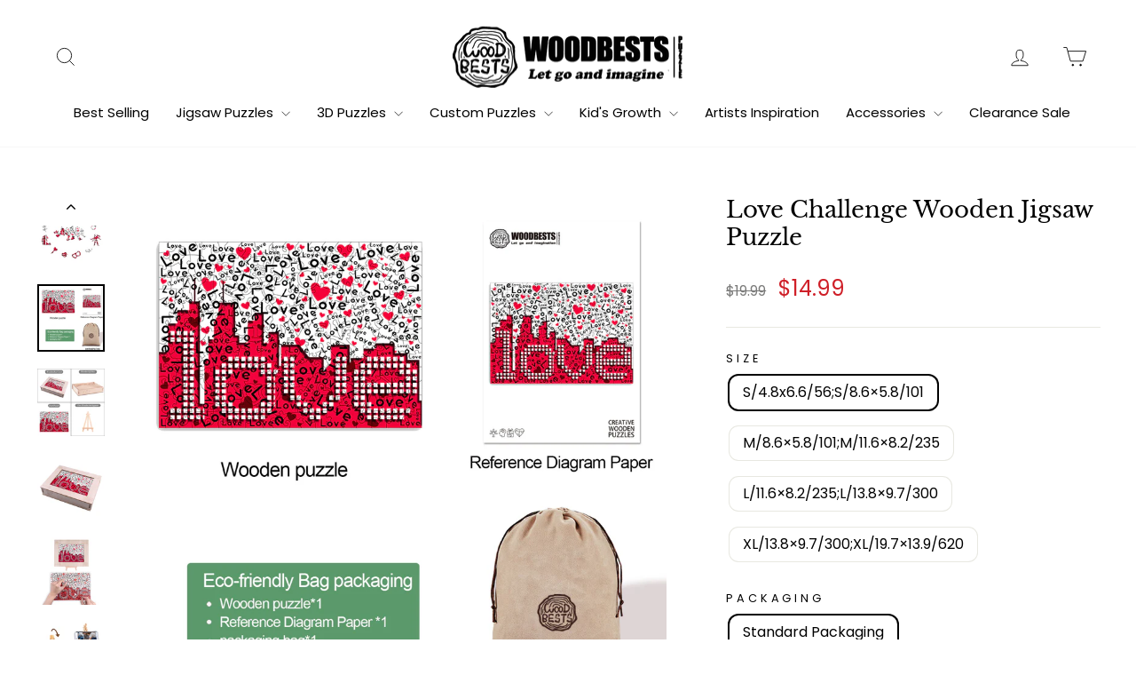

--- FILE ---
content_type: text/html; charset=utf-8
request_url: https://woodbests.com/recommendations/products?section_id=template--16935292829902__product-recommendations&product_id=6945464287438&limit=4
body_size: 1888
content:
<div id="shopify-section-template--16935292829902__product-recommendations" class="shopify-section"><product-recommendations
  id="Recommendations-template--16935292829902__product-recommendations"
  data-section-id="template--16935292829902__product-recommendations"
  data-section-type="product-recommendations"
  data-enable="true"
  data-product-id="6945464287438"
  data-intent="related"
  data-url="/recommendations/products?section_id=template--16935292829902__product-recommendations&product_id=6945464287438&limit=4"
  data-limit="4">

  <div
    data-section-id="6945464287438"
    data-subsection
    data-section-type="collection-grid"
    class="index-section">
    <div class="page-width">
      <header class="section-header">
        <h3 class="section-header__title">
          You May Also Like
        </h3>
      </header>
    </div>

    <div class="page-width page-width--flush-small">
      <div class="grid-overflow-wrapper"><div class="product-recommendations-placeholder">
            
            <div class="grid grid--uniform visually-invisible" aria-hidden="true">
<div class="grid__item grid-product small--one-half medium-up--one-quarter  grid-product__has-quick-shop" data-aos="row-of-4" data-product-handle="love-challenge" data-product-id="6945464287438" >
  <div class="grid-product__content">
    <!--
    
      
      --><div class="grid-product__tag grid-product__tag--sale">
          Sale
        </div><div class="grid__item-image-wrapper" id="love-challenge">
      <div class="grid-product__image-mask"><div class="image-wrap"
            
              style="height: 0; padding-bottom: 100.0%;"
            
          >



<image-element data-aos="image-fade-in">


  
    
    <img src="//woodbests.com/cdn/shop/products/7_792a0ec5-18eb-4d15-abdd-7baaca5e311d.jpg?v=1644570700&amp;width=1080" alt="Love Challenge Wooden Jigsaw Puzzle" srcset="//woodbests.com/cdn/shop/products/7_792a0ec5-18eb-4d15-abdd-7baaca5e311d.jpg?v=1644570700&amp;width=360 360w, //woodbests.com/cdn/shop/products/7_792a0ec5-18eb-4d15-abdd-7baaca5e311d.jpg?v=1644570700&amp;width=540 540w, //woodbests.com/cdn/shop/products/7_792a0ec5-18eb-4d15-abdd-7baaca5e311d.jpg?v=1644570700&amp;width=720 720w, //woodbests.com/cdn/shop/products/7_792a0ec5-18eb-4d15-abdd-7baaca5e311d.jpg?v=1644570700&amp;width=900 900w, //woodbests.com/cdn/shop/products/7_792a0ec5-18eb-4d15-abdd-7baaca5e311d.jpg?v=1644570700&amp;width=1080 1080w" loading="lazy" class="grid-product__image image-style--
 image-element" sizes="(min-width: 769px) 25vw, 50vw">
  


</image-element>


</div><div class="grid-product__secondary-image small--hide">



<image-element data-aos="image-fade-in">


  
    
    <img src="//woodbests.com/cdn/shop/products/5_587b3698-bb9b-445c-b3ee-dc1ec25ea3ff.jpg?v=1644570700&amp;width=1000" alt="Love Challenge Wooden Jigsaw Puzzle" srcset="//woodbests.com/cdn/shop/products/5_587b3698-bb9b-445c-b3ee-dc1ec25ea3ff.jpg?v=1644570700&amp;width=360 360w, //woodbests.com/cdn/shop/products/5_587b3698-bb9b-445c-b3ee-dc1ec25ea3ff.jpg?v=1644570700&amp;width=540 540w, //woodbests.com/cdn/shop/products/5_587b3698-bb9b-445c-b3ee-dc1ec25ea3ff.jpg?v=1644570700&amp;width=720 720w, //woodbests.com/cdn/shop/products/5_587b3698-bb9b-445c-b3ee-dc1ec25ea3ff.jpg?v=1644570700&amp;width=1000 1000w" loading="lazy" class="image-style--
 image-element" sizes="(min-width: 769px) 25vw, 50vw">
  


</image-element>


</div>
          <button class="quick-product__btn quick-product__btn--not-ready js-modal-open-quick-modal-6945464287438 small--hide">
            Quick View
          </button>
        
</div>

      <a href="/products/love-challenge" class="grid-product__link">
        <div class="grid-product__meta">
          <div class="grid-product__title grid-product__title--body">Love Challenge Wooden Jigsaw Puzzle</div><div class="grid-product__price"><span class="visually-hidden">Regular price</span>
              <span class="grid-product__price--original"><span class="tlab-currency-format">$19.99</span></span>
              <span class="visually-hidden">Sale price</span>from <span class="tlab-currency-format">$14.99</span>
</div></div>
      </a>
    </div>
  </div><div id="QuickShopModal-6945464287438" class="modal modal--square modal--quick-shop" data-product-id="6945464287438">
  <div class="modal__inner">
    <div class="modal__centered">
      <div class="modal__centered-content">
        <div id="QuickShopHolder-love-challenge"></div>
      </div>

      <button type="button" class="modal__close js-modal-close text-link">
        <svg aria-hidden="true" focusable="false" role="presentation" class="icon icon-close" viewBox="0 0 64 64"><title>icon-X</title><path d="m19 17.61 27.12 27.13m0-27.12L19 44.74"/></svg>
        <span class="icon__fallback-text">"Close (esc)"</span>
      </button>
    </div>
  </div>
</div>
</div>
</div>
          </div><div class="product-recommendations page-width">
            <div class="grid grid--uniform" data-aos="overflow__animation">

<div class="grid__item grid-product small--one-half medium-up--one-quarter  grid-product__has-quick-shop" data-aos="row-of-4" data-product-handle="turtle-family" data-product-id="6947085418702" >
  <div class="grid-product__content">
    <!--
    
      
      --><div class="grid__item-image-wrapper" id="turtle-family">
      <div class="grid-product__image-mask"><div class="image-wrap"
            
              style="height: 0; padding-bottom: 100.0%;"
            
          >



<image-element data-aos="image-fade-in">


  
    
    <img src="//woodbests.com/cdn/shop/products/1_1fd2339d-456b-48b7-8985-1d753a81d277.jpg?v=1644636951&amp;width=1080" alt="Turtle Family Wooden Jigsaw Puzzle" srcset="//woodbests.com/cdn/shop/products/1_1fd2339d-456b-48b7-8985-1d753a81d277.jpg?v=1644636951&amp;width=360 360w, //woodbests.com/cdn/shop/products/1_1fd2339d-456b-48b7-8985-1d753a81d277.jpg?v=1644636951&amp;width=540 540w, //woodbests.com/cdn/shop/products/1_1fd2339d-456b-48b7-8985-1d753a81d277.jpg?v=1644636951&amp;width=720 720w, //woodbests.com/cdn/shop/products/1_1fd2339d-456b-48b7-8985-1d753a81d277.jpg?v=1644636951&amp;width=900 900w, //woodbests.com/cdn/shop/products/1_1fd2339d-456b-48b7-8985-1d753a81d277.jpg?v=1644636951&amp;width=1080 1080w" loading="lazy" class="grid-product__image image-style--
 image-element" sizes="(min-width: 769px) 25vw, 39vw">
  


</image-element>


</div><div class="grid-product__secondary-image small--hide">



<image-element data-aos="image-fade-in">


  
    
    <img src="//woodbests.com/cdn/shop/products/2_441449e3-729d-47e6-84ce-a83ea58df327.jpg?v=1644636951&amp;width=1000" alt="Turtle Family Wooden Jigsaw Puzzle" srcset="//woodbests.com/cdn/shop/products/2_441449e3-729d-47e6-84ce-a83ea58df327.jpg?v=1644636951&amp;width=360 360w, //woodbests.com/cdn/shop/products/2_441449e3-729d-47e6-84ce-a83ea58df327.jpg?v=1644636951&amp;width=540 540w, //woodbests.com/cdn/shop/products/2_441449e3-729d-47e6-84ce-a83ea58df327.jpg?v=1644636951&amp;width=720 720w, //woodbests.com/cdn/shop/products/2_441449e3-729d-47e6-84ce-a83ea58df327.jpg?v=1644636951&amp;width=1000 1000w" loading="lazy" class="image-style--
 image-element" sizes="(min-width: 769px) 25vw, 39vw">
  


</image-element>


</div>
          <button class="quick-product__btn quick-product__btn--not-ready js-modal-open-quick-modal-6947085418702 small--hide">
            Quick View
          </button>
        
</div>

      <a href="/products/turtle-family?pr_prod_strat=e5_desc&pr_rec_id=24ef67f80&pr_rec_pid=6947085418702&pr_ref_pid=6945464287438&pr_seq=uniform" class="grid-product__link">
        <div class="grid-product__meta">
          <div class="grid-product__title grid-product__title--body">Turtle Family Wooden Jigsaw Puzzle</div><div class="grid-product__price">from <span class="tlab-currency-format">$14.99</span>
</div></div>
      </a>
    </div>
  </div><div id="QuickShopModal-6947085418702" class="modal modal--square modal--quick-shop" data-product-id="6947085418702">
  <div class="modal__inner">
    <div class="modal__centered">
      <div class="modal__centered-content">
        <div id="QuickShopHolder-turtle-family"></div>
      </div>

      <button type="button" class="modal__close js-modal-close text-link">
        <svg aria-hidden="true" focusable="false" role="presentation" class="icon icon-close" viewBox="0 0 64 64"><title>icon-X</title><path d="m19 17.61 27.12 27.13m0-27.12L19 44.74"/></svg>
        <span class="icon__fallback-text">"Close (esc)"</span>
      </button>
    </div>
  </div>
</div>
</div>


<div class="grid__item grid-product small--one-half medium-up--one-quarter  grid-product__has-quick-shop" data-aos="row-of-4" data-product-handle="forever" data-product-id="6766006862030" >
  <div class="grid-product__content">
    <!--
    
      
      --><div class="grid-product__tag grid-product__tag--sale">
          Sale
        </div><div class="grid__item-image-wrapper" id="forever">
      <div class="grid-product__image-mask"><div class="image-wrap"
            
              style="height: 0; padding-bottom: 100.0%;"
            
          >



<image-element data-aos="image-fade-in">


  
    
    <img src="//woodbests.com/cdn/shop/products/1_a0d6e965-761c-4fa3-987a-1d35a9cfc558.jpg?v=1631513869&amp;width=1080" alt="Forever Wooden Jigsaw Puzzle" srcset="//woodbests.com/cdn/shop/products/1_a0d6e965-761c-4fa3-987a-1d35a9cfc558.jpg?v=1631513869&amp;width=360 360w, //woodbests.com/cdn/shop/products/1_a0d6e965-761c-4fa3-987a-1d35a9cfc558.jpg?v=1631513869&amp;width=540 540w, //woodbests.com/cdn/shop/products/1_a0d6e965-761c-4fa3-987a-1d35a9cfc558.jpg?v=1631513869&amp;width=720 720w, //woodbests.com/cdn/shop/products/1_a0d6e965-761c-4fa3-987a-1d35a9cfc558.jpg?v=1631513869&amp;width=900 900w, //woodbests.com/cdn/shop/products/1_a0d6e965-761c-4fa3-987a-1d35a9cfc558.jpg?v=1631513869&amp;width=1080 1080w" loading="lazy" class="grid-product__image image-style--
 image-element" sizes="(min-width: 769px) 25vw, 39vw">
  


</image-element>


</div><div class="grid-product__secondary-image small--hide">



<image-element data-aos="image-fade-in">


  
    
    <img src="//woodbests.com/cdn/shop/products/3_7798ee03-7d9e-4ba0-9fce-11111567f54f.jpg?v=1631513869&amp;width=1000" alt="Forever Wooden Jigsaw Puzzle" srcset="//woodbests.com/cdn/shop/products/3_7798ee03-7d9e-4ba0-9fce-11111567f54f.jpg?v=1631513869&amp;width=360 360w, //woodbests.com/cdn/shop/products/3_7798ee03-7d9e-4ba0-9fce-11111567f54f.jpg?v=1631513869&amp;width=540 540w, //woodbests.com/cdn/shop/products/3_7798ee03-7d9e-4ba0-9fce-11111567f54f.jpg?v=1631513869&amp;width=720 720w, //woodbests.com/cdn/shop/products/3_7798ee03-7d9e-4ba0-9fce-11111567f54f.jpg?v=1631513869&amp;width=1000 1000w" loading="lazy" class="image-style--
 image-element" sizes="(min-width: 769px) 25vw, 39vw">
  


</image-element>


</div>
          <button class="quick-product__btn quick-product__btn--not-ready js-modal-open-quick-modal-6766006862030 small--hide">
            Quick View
          </button>
        
</div>

      <a href="/products/forever?pr_prod_strat=e5_desc&pr_rec_id=24ef67f80&pr_rec_pid=6766006862030&pr_ref_pid=6945464287438&pr_seq=uniform" class="grid-product__link">
        <div class="grid-product__meta">
          <div class="grid-product__title grid-product__title--body">Forever Wooden Jigsaw Puzzle</div><div class="grid-product__price"><span class="visually-hidden">Regular price</span>
              <span class="grid-product__price--original"><span class="tlab-currency-format">$14.99</span></span>
              <span class="visually-hidden">Sale price</span>from <span class="tlab-currency-format">$7.99</span>
</div></div>
      </a>
    </div>
  </div><div id="QuickShopModal-6766006862030" class="modal modal--square modal--quick-shop" data-product-id="6766006862030">
  <div class="modal__inner">
    <div class="modal__centered">
      <div class="modal__centered-content">
        <div id="QuickShopHolder-forever"></div>
      </div>

      <button type="button" class="modal__close js-modal-close text-link">
        <svg aria-hidden="true" focusable="false" role="presentation" class="icon icon-close" viewBox="0 0 64 64"><title>icon-X</title><path d="m19 17.61 27.12 27.13m0-27.12L19 44.74"/></svg>
        <span class="icon__fallback-text">"Close (esc)"</span>
      </button>
    </div>
  </div>
</div>
</div>


<div class="grid__item grid-product small--one-half medium-up--one-quarter  grid-product__has-quick-shop" data-aos="row-of-4" data-product-handle="elegant-cat-wooden-jigsaw-puzzle-clearance" data-product-id="7228425011406" >
  <div class="grid-product__content">
    <!--
    
      
      --><div class="grid-product__tag grid-product__tag--sale">
          Sale
        </div><div class="grid__item-image-wrapper" id="elegant-cat-wooden-jigsaw-puzzle-clearance">
      <div class="grid-product__image-mask"><div class="image-wrap"
            
              style="height: 0; padding-bottom: 100.0%;"
            
          >



<image-element data-aos="image-fade-in">


  
    
    <img src="//woodbests.com/cdn/shop/files/3034a1133efe01daba919094b70c6310_cb275839-3076-4a5b-a9c7-822a2ff4ab66.jpg?v=1708412730&amp;width=1080" alt="Elegant Cat Wooden Jigsaw Puzzle" srcset="//woodbests.com/cdn/shop/files/3034a1133efe01daba919094b70c6310_cb275839-3076-4a5b-a9c7-822a2ff4ab66.jpg?v=1708412730&amp;width=360 360w, //woodbests.com/cdn/shop/files/3034a1133efe01daba919094b70c6310_cb275839-3076-4a5b-a9c7-822a2ff4ab66.jpg?v=1708412730&amp;width=540 540w, //woodbests.com/cdn/shop/files/3034a1133efe01daba919094b70c6310_cb275839-3076-4a5b-a9c7-822a2ff4ab66.jpg?v=1708412730&amp;width=720 720w, //woodbests.com/cdn/shop/files/3034a1133efe01daba919094b70c6310_cb275839-3076-4a5b-a9c7-822a2ff4ab66.jpg?v=1708412730&amp;width=900 900w, //woodbests.com/cdn/shop/files/3034a1133efe01daba919094b70c6310_cb275839-3076-4a5b-a9c7-822a2ff4ab66.jpg?v=1708412730&amp;width=1080 1080w" loading="lazy" class="grid-product__image image-style--
 image-element" sizes="(min-width: 769px) 25vw, 39vw">
  


</image-element>


</div><div class="grid-product__secondary-image small--hide">



<image-element data-aos="image-fade-in">


  
    
    <img src="//woodbests.com/cdn/shop/files/caa69140a10679848b5bd8e9f3d6c242_efcd4942-4461-425a-a428-b4bedf314095.jpg?v=1708412734&amp;width=1000" alt="Elegant Cat Wooden Jigsaw Puzzle" srcset="//woodbests.com/cdn/shop/files/caa69140a10679848b5bd8e9f3d6c242_efcd4942-4461-425a-a428-b4bedf314095.jpg?v=1708412734&amp;width=360 360w, //woodbests.com/cdn/shop/files/caa69140a10679848b5bd8e9f3d6c242_efcd4942-4461-425a-a428-b4bedf314095.jpg?v=1708412734&amp;width=540 540w, //woodbests.com/cdn/shop/files/caa69140a10679848b5bd8e9f3d6c242_efcd4942-4461-425a-a428-b4bedf314095.jpg?v=1708412734&amp;width=720 720w, //woodbests.com/cdn/shop/files/caa69140a10679848b5bd8e9f3d6c242_efcd4942-4461-425a-a428-b4bedf314095.jpg?v=1708412734&amp;width=1000 1000w" loading="lazy" class="image-style--
 image-element" sizes="(min-width: 769px) 25vw, 39vw">
  


</image-element>


</div>
          <button class="quick-product__btn quick-product__btn--not-ready js-modal-open-quick-modal-7228425011406 small--hide">
            Quick View
          </button>
        
</div>

      <a href="/products/elegant-cat-wooden-jigsaw-puzzle-clearance?pr_prod_strat=e5_desc&pr_rec_id=24ef67f80&pr_rec_pid=7228425011406&pr_ref_pid=6945464287438&pr_seq=uniform" class="grid-product__link">
        <div class="grid-product__meta">
          <div class="grid-product__title grid-product__title--body">Elegant Cat Wooden Jigsaw Puzzle</div><div class="grid-product__price"><span class="visually-hidden">Regular price</span>
              <span class="grid-product__price--original"><span class="tlab-currency-format">$24.99</span></span>
              <span class="visually-hidden">Sale price</span>from <span class="tlab-currency-format">$13.99</span>
</div></div>
      </a>
    </div>
  </div><div id="QuickShopModal-7228425011406" class="modal modal--square modal--quick-shop" data-product-id="7228425011406">
  <div class="modal__inner">
    <div class="modal__centered">
      <div class="modal__centered-content">
        <div id="QuickShopHolder-elegant-cat-wooden-jigsaw-puzzle-clearance"></div>
      </div>

      <button type="button" class="modal__close js-modal-close text-link">
        <svg aria-hidden="true" focusable="false" role="presentation" class="icon icon-close" viewBox="0 0 64 64"><title>icon-X</title><path d="m19 17.61 27.12 27.13m0-27.12L19 44.74"/></svg>
        <span class="icon__fallback-text">"Close (esc)"</span>
      </button>
    </div>
  </div>
</div>
</div>


<div class="grid__item grid-product small--one-half medium-up--one-quarter  grid-product__has-quick-shop" data-aos="row-of-4" data-product-handle="pulsating-candle" data-product-id="6803532284110" >
  <div class="grid-product__content">
    <!--
    
      
      --><div class="grid-product__tag grid-product__tag--sale">
          Sale
        </div><div class="grid__item-image-wrapper" id="pulsating-candle">
      <div class="grid-product__image-mask"><div class="image-wrap"
            
              style="height: 0; padding-bottom: 100.0%;"
            
          >



<image-element data-aos="image-fade-in">


  
    
    <img src="//woodbests.com/cdn/shop/products/1_7a25325a-224f-4955-8b8f-df2e851735bb.jpg?v=1634018145&amp;width=1080" alt="Pulsating Candle Wooden Jigsaw Puzzle" srcset="//woodbests.com/cdn/shop/products/1_7a25325a-224f-4955-8b8f-df2e851735bb.jpg?v=1634018145&amp;width=360 360w, //woodbests.com/cdn/shop/products/1_7a25325a-224f-4955-8b8f-df2e851735bb.jpg?v=1634018145&amp;width=540 540w, //woodbests.com/cdn/shop/products/1_7a25325a-224f-4955-8b8f-df2e851735bb.jpg?v=1634018145&amp;width=720 720w, //woodbests.com/cdn/shop/products/1_7a25325a-224f-4955-8b8f-df2e851735bb.jpg?v=1634018145&amp;width=900 900w, //woodbests.com/cdn/shop/products/1_7a25325a-224f-4955-8b8f-df2e851735bb.jpg?v=1634018145&amp;width=1080 1080w" loading="lazy" class="grid-product__image image-style--
 image-element" sizes="(min-width: 769px) 25vw, 39vw">
  


</image-element>


</div><div class="grid-product__secondary-image small--hide">



<image-element data-aos="image-fade-in">


  
    
    <img src="//woodbests.com/cdn/shop/products/4_251eb879-28af-44af-9e1f-b46dcd3feed5.jpg?v=1715245831&amp;width=1000" alt="Pulsating Candle Wooden Jigsaw Puzzle" srcset="//woodbests.com/cdn/shop/products/4_251eb879-28af-44af-9e1f-b46dcd3feed5.jpg?v=1715245831&amp;width=360 360w, //woodbests.com/cdn/shop/products/4_251eb879-28af-44af-9e1f-b46dcd3feed5.jpg?v=1715245831&amp;width=540 540w, //woodbests.com/cdn/shop/products/4_251eb879-28af-44af-9e1f-b46dcd3feed5.jpg?v=1715245831&amp;width=720 720w, //woodbests.com/cdn/shop/products/4_251eb879-28af-44af-9e1f-b46dcd3feed5.jpg?v=1715245831&amp;width=1000 1000w" loading="lazy" class="image-style--
 image-element" sizes="(min-width: 769px) 25vw, 39vw">
  


</image-element>


</div>
          <button class="quick-product__btn quick-product__btn--not-ready js-modal-open-quick-modal-6803532284110 small--hide">
            Quick View
          </button>
        
</div>

      <a href="/products/pulsating-candle?pr_prod_strat=e5_desc&pr_rec_id=24ef67f80&pr_rec_pid=6803532284110&pr_ref_pid=6945464287438&pr_seq=uniform" class="grid-product__link">
        <div class="grid-product__meta">
          <div class="grid-product__title grid-product__title--body">Pulsating Candle Wooden Jigsaw Puzzle</div><div class="grid-product__price"><span class="visually-hidden">Regular price</span>
              <span class="grid-product__price--original"><span class="tlab-currency-format">$24.99</span></span>
              <span class="visually-hidden">Sale price</span>from <span class="tlab-currency-format">$14.99</span>
</div></div>
      </a>
    </div>
  </div><div id="QuickShopModal-6803532284110" class="modal modal--square modal--quick-shop" data-product-id="6803532284110">
  <div class="modal__inner">
    <div class="modal__centered">
      <div class="modal__centered-content">
        <div id="QuickShopHolder-pulsating-candle"></div>
      </div>

      <button type="button" class="modal__close js-modal-close text-link">
        <svg aria-hidden="true" focusable="false" role="presentation" class="icon icon-close" viewBox="0 0 64 64"><title>icon-X</title><path d="m19 17.61 27.12 27.13m0-27.12L19 44.74"/></svg>
        <span class="icon__fallback-text">"Close (esc)"</span>
      </button>
    </div>
  </div>
</div>
</div>
</div>
          </div></div>
    </div>
  </div>
</product-recommendations>


</div>

--- FILE ---
content_type: text/javascript; charset=utf-8
request_url: https://woodbests.com/products/love-challenge.js?promoter=mailsturbo
body_size: 2192
content:
{"id":6945464287438,"title":"Love Challenge Wooden Jigsaw Puzzle","handle":"love-challenge","description":"\u003ch3 data-mce-fragment=\"1\"\u003e\u003cspan data-mce-fragment=\"1\"\u003e\u003cstrong data-mce-fragment=\"1\"\u003eGREAT AS A GIFT\u003c\/strong\u003e\u003c\/span\u003e\u003c\/h3\u003e\n\u003cp data-mce-fragment=\"1\"\u003e\u003cspan data-mce-fragment=\"1\"\u003eA gift that will surprise and stay in memory. Each puzzle is packed in a premium wooden gift box!\u003c\/span\u003e\u003c\/p\u003e\n\u003cp data-mce-fragment=\"1\"\u003e\u003cimg alt=\"\" src=\"https:\/\/cdn.shopify.com\/s\/files\/1\/0554\/2795\/6779\/files\/1_logo_480x480.jpg?v=1640067130\" data-mce-fragment=\"1\" data-mce-src=\"https:\/\/cdn.shopify.com\/s\/files\/1\/0554\/2795\/6779\/files\/1_logo_480x480.jpg?v=1640067130\"\u003e\u003c\/p\u003e\n\u003cp data-mce-fragment=\"1\"\u003e\u003cspan data-mce-fragment=\"1\"\u003eEach puzzle piece has its own unique shape. This is a high complexity of assembly\u003c\/span\u003e\u003c\/p\u003e\n\u003cp data-mce-fragment=\"1\"\u003e\u003cspan data-mce-fragment=\"1\"\u003e\u003cimg src=\"https:\/\/cdn.shopify.com\/s\/files\/1\/0554\/2795\/6779\/files\/8_199e049c-5828-4f39-bdee-62419bb5cbee_480x480.jpg?v=1640067150\" alt=\"\" data-mce-fragment=\"1\" data-mce-src=\"https:\/\/cdn.shopify.com\/s\/files\/1\/0554\/2795\/6779\/files\/8_199e049c-5828-4f39-bdee-62419bb5cbee_480x480.jpg?v=1640067150\"\u003e \u003c\/span\u003e\u003c\/p\u003e\n\u003cp data-mce-fragment=\"1\"\u003e\u003cspan data-mce-fragment=\"1\"\u003eInteresting for adults and children\u003c\/span\u003e\u003c\/p\u003e\n\u003cp data-mce-fragment=\"1\"\u003e \u003c\/p\u003e\n\u003cul data-mce-fragment=\"1\"\u003e\u003c\/ul\u003e\n\u003cp data-mce-fragment=\"1\"\u003e\u003cspan data-mce-fragment=\"1\"\u003e\u003cstrong data-mce-fragment=\"1\"\u003eWhat is the distinctive feature of these puzzles?\u003c\/strong\u003e\u003c\/span\u003e\u003c\/p\u003e\n\u003cul data-mce-fragment=\"1\"\u003e\n\u003cli data-mce-fragment=\"1\"\u003e\u003cspan data-mce-fragment=\"1\"\u003eAll parts are cut from Basswood, 3 mm thick.\u003c\/span\u003e\u003c\/li\u003e\n\u003cli data-mce-fragment=\"1\"\u003e\u003cspan data-mce-fragment=\"1\"\u003eAs soon as the box opens, you will feel the woody aroma.\u003c\/span\u003e\u003c\/li\u003e\n\u003cli data-mce-fragment=\"1\"\u003e\u003cspan data-mce-fragment=\"1\"\u003eTo create all these graceful figures, we used a high-precision laser.\u003c\/span\u003e\u003c\/li\u003e\n\u003cli data-mce-fragment=\"1\"\u003e\u003cspan data-mce-fragment=\"1\"\u003eTime with the Chess Knight Puzzle will fly by. \u003c\/span\u003e\u003c\/li\u003e\n\u003c\/ul\u003e\n\u003cp data-mce-fragment=\"1\"\u003e\u003cimg src=\"https:\/\/cdn.shopify.com\/s\/files\/1\/0554\/2795\/6779\/files\/4_b3a2bfc8-8eac-4bf1-994a-8643d535b2bd_480x480.jpg?v=1640067168\" alt=\"\" data-mce-fragment=\"1\" data-mce-src=\"https:\/\/cdn.shopify.com\/s\/files\/1\/0554\/2795\/6779\/files\/4_b3a2bfc8-8eac-4bf1-994a-8643d535b2bd_480x480.jpg?v=1640067168\"\u003e\u003cbr data-mce-fragment=\"1\"\u003e\u003cspan data-mce-fragment=\"1\"\u003eWe take pride in providing quality products and carefully inspect products before shipment. In the rare case that the item is faulty, damaged during transit, please contact us for more help.\u003c\/span\u003e\u003cbr data-mce-fragment=\"1\"\u003e\u003cbr data-mce-fragment=\"1\"\u003e\u003cspan data-mce-fragment=\"1\"\u003e\u003cstrong data-mce-fragment=\"1\"\u003eOur Guarantee:\u003c\/strong\u003e\u003c\/span\u003e\u003c\/p\u003e\n\u003cul data-mce-fragment=\"1\"\u003e\n\u003cli data-mce-fragment=\"1\"\u003e\u003cspan data-mce-fragment=\"1\"\u003eTracking number for every order\u003c\/span\u003e\u003c\/li\u003e\n\u003cli data-mce-fragment=\"1\"\u003e\u003cspan data-mce-fragment=\"1\"\u003eSafe payments via Paypal®\u003c\/span\u003e\u003c\/li\u003e\n\u003c\/ul\u003e\n\u003cspan data-mce-fragment=\"1\"\u003e          100% Moneyback Guarantee.\u003c\/span\u003e\u003cspan data-mce-fragment=\"1\"\u003e\u003c\/span\u003e\u003cspan data-mce-fragment=\"1\"\u003e\u003c\/span\u003e\u003cspan data-mce-fragment=\"1\"\u003e\u003c\/span\u003e\u003cspan data-mce-fragment=\"1\"\u003e\u003c\/span\u003e\n\u003cul data-mce-fragment=\"1\"\u003e\n\u003cli data-mce-fragment=\"1\"\u003e\u003cspan data-mce-fragment=\"1\"\u003e24\/7 assistance service@woodbests.com\u003c\/span\u003e\u003c\/li\u003e\n\u003c\/ul\u003e\n\u003cspan data-mce-fragment=\"1\"\u003e          We have 24\/7\/365 Email Support. Please contact us if need assistance. \u003c\/span\u003e\u003cspan data-mce-fragment=\"1\"\u003e\u003c\/span\u003e\u003cspan data-mce-fragment=\"1\"\u003e\u003c\/span\u003e\u003cspan data-mce-fragment=\"1\"\u003e\u003c\/span\u003e\u003cspan data-mce-fragment=\"1\"\u003e\u003c\/span\u003e\n\u003cul data-mce-fragment=\"1\"\u003e\n\u003cli data-mce-fragment=\"1\"\u003e\u003cspan data-mce-fragment=\"1\"\u003eWorldwide tracked shipping\u003c\/span\u003e\u003c\/li\u003e\n\u003c\/ul\u003e\n\u003cspan data-mce-fragment=\"1\"\u003e          \u003cstrong data-mce-fragment=\"1\"\u003eShipping to the US takes around 10-15 business days\u003c\/strong\u003e. Tracking numbers will be emailed to you once the item is shipped!\u003c\/span\u003e\u003cspan data-mce-fragment=\"1\"\u003e\u003c\/span\u003e\u003cspan data-mce-fragment=\"1\"\u003e\u003c\/span\u003e\u003cspan data-mce-fragment=\"1\"\u003e\u003c\/span\u003e\u003cspan data-mce-fragment=\"1\"\u003e\u003c\/span\u003e\n\u003cul data-mce-fragment=\"1\"\u003e\n\u003cli data-mce-fragment=\"1\"\u003e\u003cspan data-mce-fragment=\"1\"\u003eNo hidden fees!\u003c\/span\u003e\u003c\/li\u003e\n\u003c\/ul\u003e\n\u003cp data-mce-fragment=\"1\"\u003e\u003cspan data-mce-fragment=\"1\"\u003e    If you don’t have a positive experience for ANY reason, we will do WHATEVER it takes to make sure you are 100% satisfied with your purchase.\u003cbr data-mce-fragment=\"1\"\u003e\u003cbr data-mce-fragment=\"1\"\u003e    However, because each puzzle is one-of-a-kind, we can't replace missing pieces that happen over the course of ownership. So please watch those crafty kids, and couch cushions! Also, keep in mind that Woodbests wooden jigsaw puzzles may have some very small pieces, so they're not for kids under 3.\u003c\/span\u003e\u003c\/p\u003e","published_at":"2024-03-22T01:35:27-05:00","created_at":"2022-02-11T04:08:17-05:00","vendor":"hide","type":"木制拼图","tags":["beautiful","Clearance","gift","heart","love","rectangle","square"],"price":1499,"price_min":1499,"price_max":3899,"available":true,"price_varies":true,"compare_at_price":1999,"compare_at_price_min":1999,"compare_at_price_max":5999,"compare_at_price_varies":true,"variants":[{"id":41085892788430,"title":"S\/4.8x6.6\/56;S\/8.6×5.8\/101 \/ Standard Packaging","option1":"S\/4.8x6.6\/56;S\/8.6×5.8\/101","option2":"Standard Packaging","option3":null,"sku":"LZL2111P54MLCXS-T","requires_shipping":true,"taxable":true,"featured_image":{"id":31172762108110,"product_id":6945464287438,"position":5,"created_at":"2022-06-18T03:30:49-05:00","updated_at":"2024-04-09T02:57:35-05:00","alt":"Love Challenge Wooden Jigsaw Puzzle","width":1600,"height":1600,"src":"https:\/\/cdn.shopify.com\/s\/files\/1\/0599\/8841\/0574\/products\/c23f152e367735b59a91ff30a4f57ea7_76234e14-cc38-4b39-933a-067d0deeaf0a.jpg?v=1712649455","variant_ids":[41085892788430,41085892821198,41085892853966,41269652881614]},"available":true,"name":"Love Challenge Wooden Jigsaw Puzzle - S\/4.8x6.6\/56;S\/8.6×5.8\/101 \/ Standard Packaging","public_title":"S\/4.8x6.6\/56;S\/8.6×5.8\/101 \/ Standard Packaging","options":["S\/4.8x6.6\/56;S\/8.6×5.8\/101","Standard Packaging"],"price":1499,"weight":132,"compare_at_price":1999,"inventory_management":"shopify","barcode":null,"featured_media":{"alt":"Love Challenge Wooden Jigsaw Puzzle","id":23581285286094,"position":5,"preview_image":{"aspect_ratio":1.0,"height":1600,"width":1600,"src":"https:\/\/cdn.shopify.com\/s\/files\/1\/0599\/8841\/0574\/products\/c23f152e367735b59a91ff30a4f57ea7_76234e14-cc38-4b39-933a-067d0deeaf0a.jpg?v=1712649455"}},"requires_selling_plan":false,"selling_plan_allocations":[]},{"id":40886159474894,"title":"S\/4.8x6.6\/56;S\/8.6×5.8\/101 \/ Wooden Gift Packaging🔥","option1":"S\/4.8x6.6\/56;S\/8.6×5.8\/101","option2":"Wooden Gift Packaging🔥","option3":null,"sku":"LZL2111P54MLCS","requires_shipping":true,"taxable":true,"featured_image":{"id":30366430363854,"product_id":6945464287438,"position":6,"created_at":"2022-02-11T04:10:33-05:00","updated_at":"2024-04-09T02:57:35-05:00","alt":"Love Challenge Wooden Jigsaw Puzzle","width":1080,"height":1080,"src":"https:\/\/cdn.shopify.com\/s\/files\/1\/0599\/8841\/0574\/products\/4_eb7d18d8-4647-4920-8755-932c23bef77f.jpg?v=1712649455","variant_ids":[40886159474894,40886159507662,40886159540430,41269652914382]},"available":true,"name":"Love Challenge Wooden Jigsaw Puzzle - S\/4.8x6.6\/56;S\/8.6×5.8\/101 \/ Wooden Gift Packaging🔥","public_title":"S\/4.8x6.6\/56;S\/8.6×5.8\/101 \/ Wooden Gift Packaging🔥","options":["S\/4.8x6.6\/56;S\/8.6×5.8\/101","Wooden Gift Packaging🔥"],"price":1999,"weight":220,"compare_at_price":2499,"inventory_management":"shopify","barcode":null,"featured_media":{"alt":"Love Challenge Wooden Jigsaw Puzzle","id":22716893266126,"position":6,"preview_image":{"aspect_ratio":1.0,"height":1080,"width":1080,"src":"https:\/\/cdn.shopify.com\/s\/files\/1\/0599\/8841\/0574\/products\/4_eb7d18d8-4647-4920-8755-932c23bef77f.jpg?v=1712649455"}},"requires_selling_plan":false,"selling_plan_allocations":[]},{"id":41085892821198,"title":"M\/8.6×5.8\/101;M\/11.6×8.2\/235 \/ Standard Packaging","option1":"M\/8.6×5.8\/101;M\/11.6×8.2\/235","option2":"Standard Packaging","option3":null,"sku":"LZL2111P54MLCS-T","requires_shipping":true,"taxable":true,"featured_image":{"id":31172762108110,"product_id":6945464287438,"position":5,"created_at":"2022-06-18T03:30:49-05:00","updated_at":"2024-04-09T02:57:35-05:00","alt":"Love Challenge Wooden Jigsaw Puzzle","width":1600,"height":1600,"src":"https:\/\/cdn.shopify.com\/s\/files\/1\/0599\/8841\/0574\/products\/c23f152e367735b59a91ff30a4f57ea7_76234e14-cc38-4b39-933a-067d0deeaf0a.jpg?v=1712649455","variant_ids":[41085892788430,41085892821198,41085892853966,41269652881614]},"available":true,"name":"Love Challenge Wooden Jigsaw Puzzle - M\/8.6×5.8\/101;M\/11.6×8.2\/235 \/ Standard Packaging","public_title":"M\/8.6×5.8\/101;M\/11.6×8.2\/235 \/ Standard Packaging","options":["M\/8.6×5.8\/101;M\/11.6×8.2\/235","Standard Packaging"],"price":1999,"weight":220,"compare_at_price":2699,"inventory_management":"shopify","barcode":null,"featured_media":{"alt":"Love Challenge Wooden Jigsaw Puzzle","id":23581285286094,"position":5,"preview_image":{"aspect_ratio":1.0,"height":1600,"width":1600,"src":"https:\/\/cdn.shopify.com\/s\/files\/1\/0599\/8841\/0574\/products\/c23f152e367735b59a91ff30a4f57ea7_76234e14-cc38-4b39-933a-067d0deeaf0a.jpg?v=1712649455"}},"requires_selling_plan":false,"selling_plan_allocations":[]},{"id":40886159507662,"title":"M\/8.6×5.8\/101;M\/11.6×8.2\/235 \/ Wooden Gift Packaging🔥","option1":"M\/8.6×5.8\/101;M\/11.6×8.2\/235","option2":"Wooden Gift Packaging🔥","option3":null,"sku":"LZL2111P54MLCM","requires_shipping":true,"taxable":true,"featured_image":{"id":30366430363854,"product_id":6945464287438,"position":6,"created_at":"2022-02-11T04:10:33-05:00","updated_at":"2024-04-09T02:57:35-05:00","alt":"Love Challenge Wooden Jigsaw Puzzle","width":1080,"height":1080,"src":"https:\/\/cdn.shopify.com\/s\/files\/1\/0599\/8841\/0574\/products\/4_eb7d18d8-4647-4920-8755-932c23bef77f.jpg?v=1712649455","variant_ids":[40886159474894,40886159507662,40886159540430,41269652914382]},"available":true,"name":"Love Challenge Wooden Jigsaw Puzzle - M\/8.6×5.8\/101;M\/11.6×8.2\/235 \/ Wooden Gift Packaging🔥","public_title":"M\/8.6×5.8\/101;M\/11.6×8.2\/235 \/ Wooden Gift Packaging🔥","options":["M\/8.6×5.8\/101;M\/11.6×8.2\/235","Wooden Gift Packaging🔥"],"price":2499,"weight":240,"compare_at_price":3199,"inventory_management":"shopify","barcode":null,"featured_media":{"alt":"Love Challenge Wooden Jigsaw Puzzle","id":22716893266126,"position":6,"preview_image":{"aspect_ratio":1.0,"height":1080,"width":1080,"src":"https:\/\/cdn.shopify.com\/s\/files\/1\/0599\/8841\/0574\/products\/4_eb7d18d8-4647-4920-8755-932c23bef77f.jpg?v=1712649455"}},"requires_selling_plan":false,"selling_plan_allocations":[]},{"id":41085892853966,"title":"L\/11.6×8.2\/235;L\/13.8×9.7\/300 \/ Standard Packaging","option1":"L\/11.6×8.2\/235;L\/13.8×9.7\/300","option2":"Standard Packaging","option3":null,"sku":"LZL2111P54MLCM-T","requires_shipping":true,"taxable":true,"featured_image":{"id":31172762108110,"product_id":6945464287438,"position":5,"created_at":"2022-06-18T03:30:49-05:00","updated_at":"2024-04-09T02:57:35-05:00","alt":"Love Challenge Wooden Jigsaw Puzzle","width":1600,"height":1600,"src":"https:\/\/cdn.shopify.com\/s\/files\/1\/0599\/8841\/0574\/products\/c23f152e367735b59a91ff30a4f57ea7_76234e14-cc38-4b39-933a-067d0deeaf0a.jpg?v=1712649455","variant_ids":[41085892788430,41085892821198,41085892853966,41269652881614]},"available":true,"name":"Love Challenge Wooden Jigsaw Puzzle - L\/11.6×8.2\/235;L\/13.8×9.7\/300 \/ Standard Packaging","public_title":"L\/11.6×8.2\/235;L\/13.8×9.7\/300 \/ Standard Packaging","options":["L\/11.6×8.2\/235;L\/13.8×9.7\/300","Standard Packaging"],"price":2699,"weight":240,"compare_at_price":3399,"inventory_management":"shopify","barcode":null,"featured_media":{"alt":"Love Challenge Wooden Jigsaw Puzzle","id":23581285286094,"position":5,"preview_image":{"aspect_ratio":1.0,"height":1600,"width":1600,"src":"https:\/\/cdn.shopify.com\/s\/files\/1\/0599\/8841\/0574\/products\/c23f152e367735b59a91ff30a4f57ea7_76234e14-cc38-4b39-933a-067d0deeaf0a.jpg?v=1712649455"}},"requires_selling_plan":false,"selling_plan_allocations":[]},{"id":40886159540430,"title":"L\/11.6×8.2\/235;L\/13.8×9.7\/300 \/ Wooden Gift Packaging🔥","option1":"L\/11.6×8.2\/235;L\/13.8×9.7\/300","option2":"Wooden Gift Packaging🔥","option3":null,"sku":"LZL2111P54MLCL","requires_shipping":true,"taxable":true,"featured_image":{"id":30366430363854,"product_id":6945464287438,"position":6,"created_at":"2022-02-11T04:10:33-05:00","updated_at":"2024-04-09T02:57:35-05:00","alt":"Love Challenge Wooden Jigsaw Puzzle","width":1080,"height":1080,"src":"https:\/\/cdn.shopify.com\/s\/files\/1\/0599\/8841\/0574\/products\/4_eb7d18d8-4647-4920-8755-932c23bef77f.jpg?v=1712649455","variant_ids":[40886159474894,40886159507662,40886159540430,41269652914382]},"available":true,"name":"Love Challenge Wooden Jigsaw Puzzle - L\/11.6×8.2\/235;L\/13.8×9.7\/300 \/ Wooden Gift Packaging🔥","public_title":"L\/11.6×8.2\/235;L\/13.8×9.7\/300 \/ Wooden Gift Packaging🔥","options":["L\/11.6×8.2\/235;L\/13.8×9.7\/300","Wooden Gift Packaging🔥"],"price":3199,"weight":283,"compare_at_price":3899,"inventory_management":"shopify","barcode":null,"featured_media":{"alt":"Love Challenge Wooden Jigsaw Puzzle","id":22716893266126,"position":6,"preview_image":{"aspect_ratio":1.0,"height":1080,"width":1080,"src":"https:\/\/cdn.shopify.com\/s\/files\/1\/0599\/8841\/0574\/products\/4_eb7d18d8-4647-4920-8755-932c23bef77f.jpg?v=1712649455"}},"requires_selling_plan":false,"selling_plan_allocations":[]},{"id":41269652881614,"title":"XL\/13.8×9.7\/300;XL\/19.7×13.9\/620 \/ Standard Packaging","option1":"XL\/13.8×9.7\/300;XL\/19.7×13.9\/620","option2":"Standard Packaging","option3":null,"sku":"LZL2111P54MLCL-T","requires_shipping":true,"taxable":true,"featured_image":{"id":31172762108110,"product_id":6945464287438,"position":5,"created_at":"2022-06-18T03:30:49-05:00","updated_at":"2024-04-09T02:57:35-05:00","alt":"Love Challenge Wooden Jigsaw Puzzle","width":1600,"height":1600,"src":"https:\/\/cdn.shopify.com\/s\/files\/1\/0599\/8841\/0574\/products\/c23f152e367735b59a91ff30a4f57ea7_76234e14-cc38-4b39-933a-067d0deeaf0a.jpg?v=1712649455","variant_ids":[41085892788430,41085892821198,41085892853966,41269652881614]},"available":true,"name":"Love Challenge Wooden Jigsaw Puzzle - XL\/13.8×9.7\/300;XL\/19.7×13.9\/620 \/ Standard Packaging","public_title":"XL\/13.8×9.7\/300;XL\/19.7×13.9\/620 \/ Standard Packaging","options":["XL\/13.8×9.7\/300;XL\/19.7×13.9\/620","Standard Packaging"],"price":3399,"weight":260,"compare_at_price":4999,"inventory_management":"shopify","barcode":null,"featured_media":{"alt":"Love Challenge Wooden Jigsaw Puzzle","id":23581285286094,"position":5,"preview_image":{"aspect_ratio":1.0,"height":1600,"width":1600,"src":"https:\/\/cdn.shopify.com\/s\/files\/1\/0599\/8841\/0574\/products\/c23f152e367735b59a91ff30a4f57ea7_76234e14-cc38-4b39-933a-067d0deeaf0a.jpg?v=1712649455"}},"requires_selling_plan":false,"selling_plan_allocations":[]},{"id":41269652914382,"title":"XL\/13.8×9.7\/300;XL\/19.7×13.9\/620 \/ Wooden Gift Packaging🔥","option1":"XL\/13.8×9.7\/300;XL\/19.7×13.9\/620","option2":"Wooden Gift Packaging🔥","option3":null,"sku":"LZL2111P54MLCXL","requires_shipping":true,"taxable":true,"featured_image":{"id":30366430363854,"product_id":6945464287438,"position":6,"created_at":"2022-02-11T04:10:33-05:00","updated_at":"2024-04-09T02:57:35-05:00","alt":"Love Challenge Wooden Jigsaw Puzzle","width":1080,"height":1080,"src":"https:\/\/cdn.shopify.com\/s\/files\/1\/0599\/8841\/0574\/products\/4_eb7d18d8-4647-4920-8755-932c23bef77f.jpg?v=1712649455","variant_ids":[40886159474894,40886159507662,40886159540430,41269652914382]},"available":true,"name":"Love Challenge Wooden Jigsaw Puzzle - XL\/13.8×9.7\/300;XL\/19.7×13.9\/620 \/ Wooden Gift Packaging🔥","public_title":"XL\/13.8×9.7\/300;XL\/19.7×13.9\/620 \/ Wooden Gift Packaging🔥","options":["XL\/13.8×9.7\/300;XL\/19.7×13.9\/620","Wooden Gift Packaging🔥"],"price":3899,"weight":800,"compare_at_price":5999,"inventory_management":"shopify","barcode":null,"featured_media":{"alt":"Love Challenge Wooden Jigsaw Puzzle","id":22716893266126,"position":6,"preview_image":{"aspect_ratio":1.0,"height":1080,"width":1080,"src":"https:\/\/cdn.shopify.com\/s\/files\/1\/0599\/8841\/0574\/products\/4_eb7d18d8-4647-4920-8755-932c23bef77f.jpg?v=1712649455"}},"requires_selling_plan":false,"selling_plan_allocations":[]}],"images":["\/\/cdn.shopify.com\/s\/files\/1\/0599\/8841\/0574\/products\/7_792a0ec5-18eb-4d15-abdd-7baaca5e311d.jpg?v=1644570700","\/\/cdn.shopify.com\/s\/files\/1\/0599\/8841\/0574\/products\/5_587b3698-bb9b-445c-b3ee-dc1ec25ea3ff.jpg?v=1644570700","\/\/cdn.shopify.com\/s\/files\/1\/0599\/8841\/0574\/products\/2f540e65eefa5fafad8d9ea6e24df1ad.jpg?v=1712649455","\/\/cdn.shopify.com\/s\/files\/1\/0599\/8841\/0574\/products\/8_0b4cadd2-0824-46f6-a9ed-45a1b0f05ca2.jpg?v=1712649455","\/\/cdn.shopify.com\/s\/files\/1\/0599\/8841\/0574\/products\/c23f152e367735b59a91ff30a4f57ea7_76234e14-cc38-4b39-933a-067d0deeaf0a.jpg?v=1712649455","\/\/cdn.shopify.com\/s\/files\/1\/0599\/8841\/0574\/products\/4_eb7d18d8-4647-4920-8755-932c23bef77f.jpg?v=1712649455","\/\/cdn.shopify.com\/s\/files\/1\/0599\/8841\/0574\/products\/1_31c28ce1-1bed-47cb-9288-e409acec2a7c.jpg?v=1712649455","\/\/cdn.shopify.com\/s\/files\/1\/0599\/8841\/0574\/products\/2_56ef24b9-1b71-41fd-99ec-65746cb245e1.jpg?v=1712649455","\/\/cdn.shopify.com\/s\/files\/1\/0599\/8841\/0574\/products\/6_f9ecaf67-a0b7-4c63-a2a7-503c0ad04015.jpg?v=1712649455","\/\/cdn.shopify.com\/s\/files\/1\/0599\/8841\/0574\/products\/10_d037c298-cdd8-4b2f-b91e-0489fcfa6796.jpg?v=1712649455","\/\/cdn.shopify.com\/s\/files\/1\/0599\/8841\/0574\/products\/11_9cda7512-4bdc-45f2-93bb-77aa24a1bdbb.jpg?v=1712649455"],"featured_image":"\/\/cdn.shopify.com\/s\/files\/1\/0599\/8841\/0574\/products\/7_792a0ec5-18eb-4d15-abdd-7baaca5e311d.jpg?v=1644570700","options":[{"name":"Size","position":1,"values":["S\/4.8x6.6\/56;S\/8.6×5.8\/101","M\/8.6×5.8\/101;M\/11.6×8.2\/235","L\/11.6×8.2\/235;L\/13.8×9.7\/300","XL\/13.8×9.7\/300;XL\/19.7×13.9\/620"]},{"name":"PACKAGING","position":2,"values":["Standard Packaging","Wooden Gift Packaging🔥"]}],"url":"\/products\/love-challenge","media":[{"alt":"Love Challenge Wooden Jigsaw Puzzle","id":22716893397198,"position":1,"preview_image":{"aspect_ratio":1.0,"height":2480,"width":2480,"src":"https:\/\/cdn.shopify.com\/s\/files\/1\/0599\/8841\/0574\/products\/7_792a0ec5-18eb-4d15-abdd-7baaca5e311d.jpg?v=1644570700"},"aspect_ratio":1.0,"height":2480,"media_type":"image","src":"https:\/\/cdn.shopify.com\/s\/files\/1\/0599\/8841\/0574\/products\/7_792a0ec5-18eb-4d15-abdd-7baaca5e311d.jpg?v=1644570700","width":2480},{"alt":"Love Challenge Wooden Jigsaw Puzzle","id":22716893298894,"position":2,"preview_image":{"aspect_ratio":1.0,"height":1080,"width":1080,"src":"https:\/\/cdn.shopify.com\/s\/files\/1\/0599\/8841\/0574\/products\/5_587b3698-bb9b-445c-b3ee-dc1ec25ea3ff.jpg?v=1644570700"},"aspect_ratio":1.0,"height":1080,"media_type":"image","src":"https:\/\/cdn.shopify.com\/s\/files\/1\/0599\/8841\/0574\/products\/5_587b3698-bb9b-445c-b3ee-dc1ec25ea3ff.jpg?v=1644570700","width":1080},{"alt":"Love Challenge Wooden Jigsaw Puzzle","id":24047548137678,"position":3,"preview_image":{"aspect_ratio":1.0,"height":1600,"width":1600,"src":"https:\/\/cdn.shopify.com\/s\/files\/1\/0599\/8841\/0574\/products\/2f540e65eefa5fafad8d9ea6e24df1ad.jpg?v=1712649455"},"aspect_ratio":1.0,"height":1600,"media_type":"image","src":"https:\/\/cdn.shopify.com\/s\/files\/1\/0599\/8841\/0574\/products\/2f540e65eefa5fafad8d9ea6e24df1ad.jpg?v=1712649455","width":1600},{"alt":"Love Challenge Wooden Jigsaw Puzzle","id":22716893429966,"position":4,"preview_image":{"aspect_ratio":1.0,"height":1080,"width":1080,"src":"https:\/\/cdn.shopify.com\/s\/files\/1\/0599\/8841\/0574\/products\/8_0b4cadd2-0824-46f6-a9ed-45a1b0f05ca2.jpg?v=1712649455"},"aspect_ratio":1.0,"height":1080,"media_type":"image","src":"https:\/\/cdn.shopify.com\/s\/files\/1\/0599\/8841\/0574\/products\/8_0b4cadd2-0824-46f6-a9ed-45a1b0f05ca2.jpg?v=1712649455","width":1080},{"alt":"Love Challenge Wooden Jigsaw Puzzle","id":23581285286094,"position":5,"preview_image":{"aspect_ratio":1.0,"height":1600,"width":1600,"src":"https:\/\/cdn.shopify.com\/s\/files\/1\/0599\/8841\/0574\/products\/c23f152e367735b59a91ff30a4f57ea7_76234e14-cc38-4b39-933a-067d0deeaf0a.jpg?v=1712649455"},"aspect_ratio":1.0,"height":1600,"media_type":"image","src":"https:\/\/cdn.shopify.com\/s\/files\/1\/0599\/8841\/0574\/products\/c23f152e367735b59a91ff30a4f57ea7_76234e14-cc38-4b39-933a-067d0deeaf0a.jpg?v=1712649455","width":1600},{"alt":"Love Challenge Wooden Jigsaw Puzzle","id":22716893266126,"position":6,"preview_image":{"aspect_ratio":1.0,"height":1080,"width":1080,"src":"https:\/\/cdn.shopify.com\/s\/files\/1\/0599\/8841\/0574\/products\/4_eb7d18d8-4647-4920-8755-932c23bef77f.jpg?v=1712649455"},"aspect_ratio":1.0,"height":1080,"media_type":"image","src":"https:\/\/cdn.shopify.com\/s\/files\/1\/0599\/8841\/0574\/products\/4_eb7d18d8-4647-4920-8755-932c23bef77f.jpg?v=1712649455","width":1080},{"alt":"Love Challenge Wooden Jigsaw Puzzle","id":22716862529742,"position":7,"preview_image":{"aspect_ratio":1.0,"height":3821,"width":3821,"src":"https:\/\/cdn.shopify.com\/s\/files\/1\/0599\/8841\/0574\/products\/1_31c28ce1-1bed-47cb-9288-e409acec2a7c.jpg?v=1712649455"},"aspect_ratio":1.0,"height":3821,"media_type":"image","src":"https:\/\/cdn.shopify.com\/s\/files\/1\/0599\/8841\/0574\/products\/1_31c28ce1-1bed-47cb-9288-e409acec2a7c.jpg?v=1712649455","width":3821},{"alt":"Love Challenge Wooden Jigsaw Puzzle","id":22716893167822,"position":8,"preview_image":{"aspect_ratio":1.0,"height":1080,"width":1080,"src":"https:\/\/cdn.shopify.com\/s\/files\/1\/0599\/8841\/0574\/products\/2_56ef24b9-1b71-41fd-99ec-65746cb245e1.jpg?v=1712649455"},"aspect_ratio":1.0,"height":1080,"media_type":"image","src":"https:\/\/cdn.shopify.com\/s\/files\/1\/0599\/8841\/0574\/products\/2_56ef24b9-1b71-41fd-99ec-65746cb245e1.jpg?v=1712649455","width":1080},{"alt":"Love Challenge Wooden Jigsaw Puzzle","id":22716893364430,"position":9,"preview_image":{"aspect_ratio":1.0,"height":1080,"width":1080,"src":"https:\/\/cdn.shopify.com\/s\/files\/1\/0599\/8841\/0574\/products\/6_f9ecaf67-a0b7-4c63-a2a7-503c0ad04015.jpg?v=1712649455"},"aspect_ratio":1.0,"height":1080,"media_type":"image","src":"https:\/\/cdn.shopify.com\/s\/files\/1\/0599\/8841\/0574\/products\/6_f9ecaf67-a0b7-4c63-a2a7-503c0ad04015.jpg?v=1712649455","width":1080},{"alt":"Love Challenge Wooden Jigsaw Puzzle","id":22716893495502,"position":10,"preview_image":{"aspect_ratio":1.0,"height":2579,"width":2579,"src":"https:\/\/cdn.shopify.com\/s\/files\/1\/0599\/8841\/0574\/products\/10_d037c298-cdd8-4b2f-b91e-0489fcfa6796.jpg?v=1712649455"},"aspect_ratio":1.0,"height":2579,"media_type":"image","src":"https:\/\/cdn.shopify.com\/s\/files\/1\/0599\/8841\/0574\/products\/10_d037c298-cdd8-4b2f-b91e-0489fcfa6796.jpg?v=1712649455","width":2579},{"alt":"Love Challenge Wooden Jigsaw Puzzle","id":22716893561038,"position":11,"preview_image":{"aspect_ratio":1.0,"height":1703,"width":1703,"src":"https:\/\/cdn.shopify.com\/s\/files\/1\/0599\/8841\/0574\/products\/11_9cda7512-4bdc-45f2-93bb-77aa24a1bdbb.jpg?v=1712649455"},"aspect_ratio":1.0,"height":1703,"media_type":"image","src":"https:\/\/cdn.shopify.com\/s\/files\/1\/0599\/8841\/0574\/products\/11_9cda7512-4bdc-45f2-93bb-77aa24a1bdbb.jpg?v=1712649455","width":1703}],"requires_selling_plan":false,"selling_plan_groups":[]}

--- FILE ---
content_type: text/javascript; charset=utf-8
request_url: https://woodbests.com/products/love-challenge.js
body_size: 2731
content:
{"id":6945464287438,"title":"Love Challenge Wooden Jigsaw Puzzle","handle":"love-challenge","description":"\u003ch3 data-mce-fragment=\"1\"\u003e\u003cspan data-mce-fragment=\"1\"\u003e\u003cstrong data-mce-fragment=\"1\"\u003eGREAT AS A GIFT\u003c\/strong\u003e\u003c\/span\u003e\u003c\/h3\u003e\n\u003cp data-mce-fragment=\"1\"\u003e\u003cspan data-mce-fragment=\"1\"\u003eA gift that will surprise and stay in memory. Each puzzle is packed in a premium wooden gift box!\u003c\/span\u003e\u003c\/p\u003e\n\u003cp data-mce-fragment=\"1\"\u003e\u003cimg alt=\"\" src=\"https:\/\/cdn.shopify.com\/s\/files\/1\/0554\/2795\/6779\/files\/1_logo_480x480.jpg?v=1640067130\" data-mce-fragment=\"1\" data-mce-src=\"https:\/\/cdn.shopify.com\/s\/files\/1\/0554\/2795\/6779\/files\/1_logo_480x480.jpg?v=1640067130\"\u003e\u003c\/p\u003e\n\u003cp data-mce-fragment=\"1\"\u003e\u003cspan data-mce-fragment=\"1\"\u003eEach puzzle piece has its own unique shape. This is a high complexity of assembly\u003c\/span\u003e\u003c\/p\u003e\n\u003cp data-mce-fragment=\"1\"\u003e\u003cspan data-mce-fragment=\"1\"\u003e\u003cimg src=\"https:\/\/cdn.shopify.com\/s\/files\/1\/0554\/2795\/6779\/files\/8_199e049c-5828-4f39-bdee-62419bb5cbee_480x480.jpg?v=1640067150\" alt=\"\" data-mce-fragment=\"1\" data-mce-src=\"https:\/\/cdn.shopify.com\/s\/files\/1\/0554\/2795\/6779\/files\/8_199e049c-5828-4f39-bdee-62419bb5cbee_480x480.jpg?v=1640067150\"\u003e \u003c\/span\u003e\u003c\/p\u003e\n\u003cp data-mce-fragment=\"1\"\u003e\u003cspan data-mce-fragment=\"1\"\u003eInteresting for adults and children\u003c\/span\u003e\u003c\/p\u003e\n\u003cp data-mce-fragment=\"1\"\u003e \u003c\/p\u003e\n\u003cul data-mce-fragment=\"1\"\u003e\u003c\/ul\u003e\n\u003cp data-mce-fragment=\"1\"\u003e\u003cspan data-mce-fragment=\"1\"\u003e\u003cstrong data-mce-fragment=\"1\"\u003eWhat is the distinctive feature of these puzzles?\u003c\/strong\u003e\u003c\/span\u003e\u003c\/p\u003e\n\u003cul data-mce-fragment=\"1\"\u003e\n\u003cli data-mce-fragment=\"1\"\u003e\u003cspan data-mce-fragment=\"1\"\u003eAll parts are cut from Basswood, 3 mm thick.\u003c\/span\u003e\u003c\/li\u003e\n\u003cli data-mce-fragment=\"1\"\u003e\u003cspan data-mce-fragment=\"1\"\u003eAs soon as the box opens, you will feel the woody aroma.\u003c\/span\u003e\u003c\/li\u003e\n\u003cli data-mce-fragment=\"1\"\u003e\u003cspan data-mce-fragment=\"1\"\u003eTo create all these graceful figures, we used a high-precision laser.\u003c\/span\u003e\u003c\/li\u003e\n\u003cli data-mce-fragment=\"1\"\u003e\u003cspan data-mce-fragment=\"1\"\u003eTime with the Chess Knight Puzzle will fly by. \u003c\/span\u003e\u003c\/li\u003e\n\u003c\/ul\u003e\n\u003cp data-mce-fragment=\"1\"\u003e\u003cimg src=\"https:\/\/cdn.shopify.com\/s\/files\/1\/0554\/2795\/6779\/files\/4_b3a2bfc8-8eac-4bf1-994a-8643d535b2bd_480x480.jpg?v=1640067168\" alt=\"\" data-mce-fragment=\"1\" data-mce-src=\"https:\/\/cdn.shopify.com\/s\/files\/1\/0554\/2795\/6779\/files\/4_b3a2bfc8-8eac-4bf1-994a-8643d535b2bd_480x480.jpg?v=1640067168\"\u003e\u003cbr data-mce-fragment=\"1\"\u003e\u003cspan data-mce-fragment=\"1\"\u003eWe take pride in providing quality products and carefully inspect products before shipment. In the rare case that the item is faulty, damaged during transit, please contact us for more help.\u003c\/span\u003e\u003cbr data-mce-fragment=\"1\"\u003e\u003cbr data-mce-fragment=\"1\"\u003e\u003cspan data-mce-fragment=\"1\"\u003e\u003cstrong data-mce-fragment=\"1\"\u003eOur Guarantee:\u003c\/strong\u003e\u003c\/span\u003e\u003c\/p\u003e\n\u003cul data-mce-fragment=\"1\"\u003e\n\u003cli data-mce-fragment=\"1\"\u003e\u003cspan data-mce-fragment=\"1\"\u003eTracking number for every order\u003c\/span\u003e\u003c\/li\u003e\n\u003cli data-mce-fragment=\"1\"\u003e\u003cspan data-mce-fragment=\"1\"\u003eSafe payments via Paypal®\u003c\/span\u003e\u003c\/li\u003e\n\u003c\/ul\u003e\n\u003cspan data-mce-fragment=\"1\"\u003e          100% Moneyback Guarantee.\u003c\/span\u003e\u003cspan data-mce-fragment=\"1\"\u003e\u003c\/span\u003e\u003cspan data-mce-fragment=\"1\"\u003e\u003c\/span\u003e\u003cspan data-mce-fragment=\"1\"\u003e\u003c\/span\u003e\u003cspan data-mce-fragment=\"1\"\u003e\u003c\/span\u003e\n\u003cul data-mce-fragment=\"1\"\u003e\n\u003cli data-mce-fragment=\"1\"\u003e\u003cspan data-mce-fragment=\"1\"\u003e24\/7 assistance service@woodbests.com\u003c\/span\u003e\u003c\/li\u003e\n\u003c\/ul\u003e\n\u003cspan data-mce-fragment=\"1\"\u003e          We have 24\/7\/365 Email Support. Please contact us if need assistance. \u003c\/span\u003e\u003cspan data-mce-fragment=\"1\"\u003e\u003c\/span\u003e\u003cspan data-mce-fragment=\"1\"\u003e\u003c\/span\u003e\u003cspan data-mce-fragment=\"1\"\u003e\u003c\/span\u003e\u003cspan data-mce-fragment=\"1\"\u003e\u003c\/span\u003e\n\u003cul data-mce-fragment=\"1\"\u003e\n\u003cli data-mce-fragment=\"1\"\u003e\u003cspan data-mce-fragment=\"1\"\u003eWorldwide tracked shipping\u003c\/span\u003e\u003c\/li\u003e\n\u003c\/ul\u003e\n\u003cspan data-mce-fragment=\"1\"\u003e          \u003cstrong data-mce-fragment=\"1\"\u003eShipping to the US takes around 10-15 business days\u003c\/strong\u003e. Tracking numbers will be emailed to you once the item is shipped!\u003c\/span\u003e\u003cspan data-mce-fragment=\"1\"\u003e\u003c\/span\u003e\u003cspan data-mce-fragment=\"1\"\u003e\u003c\/span\u003e\u003cspan data-mce-fragment=\"1\"\u003e\u003c\/span\u003e\u003cspan data-mce-fragment=\"1\"\u003e\u003c\/span\u003e\n\u003cul data-mce-fragment=\"1\"\u003e\n\u003cli data-mce-fragment=\"1\"\u003e\u003cspan data-mce-fragment=\"1\"\u003eNo hidden fees!\u003c\/span\u003e\u003c\/li\u003e\n\u003c\/ul\u003e\n\u003cp data-mce-fragment=\"1\"\u003e\u003cspan data-mce-fragment=\"1\"\u003e    If you don’t have a positive experience for ANY reason, we will do WHATEVER it takes to make sure you are 100% satisfied with your purchase.\u003cbr data-mce-fragment=\"1\"\u003e\u003cbr data-mce-fragment=\"1\"\u003e    However, because each puzzle is one-of-a-kind, we can't replace missing pieces that happen over the course of ownership. So please watch those crafty kids, and couch cushions! Also, keep in mind that Woodbests wooden jigsaw puzzles may have some very small pieces, so they're not for kids under 3.\u003c\/span\u003e\u003c\/p\u003e","published_at":"2024-03-22T01:35:27-05:00","created_at":"2022-02-11T04:08:17-05:00","vendor":"hide","type":"木制拼图","tags":["beautiful","Clearance","gift","heart","love","rectangle","square"],"price":1499,"price_min":1499,"price_max":3899,"available":true,"price_varies":true,"compare_at_price":1999,"compare_at_price_min":1999,"compare_at_price_max":5999,"compare_at_price_varies":true,"variants":[{"id":41085892788430,"title":"S\/4.8x6.6\/56;S\/8.6×5.8\/101 \/ Standard Packaging","option1":"S\/4.8x6.6\/56;S\/8.6×5.8\/101","option2":"Standard Packaging","option3":null,"sku":"LZL2111P54MLCXS-T","requires_shipping":true,"taxable":true,"featured_image":{"id":31172762108110,"product_id":6945464287438,"position":5,"created_at":"2022-06-18T03:30:49-05:00","updated_at":"2024-04-09T02:57:35-05:00","alt":"Love Challenge Wooden Jigsaw Puzzle","width":1600,"height":1600,"src":"https:\/\/cdn.shopify.com\/s\/files\/1\/0599\/8841\/0574\/products\/c23f152e367735b59a91ff30a4f57ea7_76234e14-cc38-4b39-933a-067d0deeaf0a.jpg?v=1712649455","variant_ids":[41085892788430,41085892821198,41085892853966,41269652881614]},"available":true,"name":"Love Challenge Wooden Jigsaw Puzzle - S\/4.8x6.6\/56;S\/8.6×5.8\/101 \/ Standard Packaging","public_title":"S\/4.8x6.6\/56;S\/8.6×5.8\/101 \/ Standard Packaging","options":["S\/4.8x6.6\/56;S\/8.6×5.8\/101","Standard Packaging"],"price":1499,"weight":132,"compare_at_price":1999,"inventory_management":"shopify","barcode":null,"featured_media":{"alt":"Love Challenge Wooden Jigsaw Puzzle","id":23581285286094,"position":5,"preview_image":{"aspect_ratio":1.0,"height":1600,"width":1600,"src":"https:\/\/cdn.shopify.com\/s\/files\/1\/0599\/8841\/0574\/products\/c23f152e367735b59a91ff30a4f57ea7_76234e14-cc38-4b39-933a-067d0deeaf0a.jpg?v=1712649455"}},"requires_selling_plan":false,"selling_plan_allocations":[]},{"id":40886159474894,"title":"S\/4.8x6.6\/56;S\/8.6×5.8\/101 \/ Wooden Gift Packaging🔥","option1":"S\/4.8x6.6\/56;S\/8.6×5.8\/101","option2":"Wooden Gift Packaging🔥","option3":null,"sku":"LZL2111P54MLCS","requires_shipping":true,"taxable":true,"featured_image":{"id":30366430363854,"product_id":6945464287438,"position":6,"created_at":"2022-02-11T04:10:33-05:00","updated_at":"2024-04-09T02:57:35-05:00","alt":"Love Challenge Wooden Jigsaw Puzzle","width":1080,"height":1080,"src":"https:\/\/cdn.shopify.com\/s\/files\/1\/0599\/8841\/0574\/products\/4_eb7d18d8-4647-4920-8755-932c23bef77f.jpg?v=1712649455","variant_ids":[40886159474894,40886159507662,40886159540430,41269652914382]},"available":true,"name":"Love Challenge Wooden Jigsaw Puzzle - S\/4.8x6.6\/56;S\/8.6×5.8\/101 \/ Wooden Gift Packaging🔥","public_title":"S\/4.8x6.6\/56;S\/8.6×5.8\/101 \/ Wooden Gift Packaging🔥","options":["S\/4.8x6.6\/56;S\/8.6×5.8\/101","Wooden Gift Packaging🔥"],"price":1999,"weight":220,"compare_at_price":2499,"inventory_management":"shopify","barcode":null,"featured_media":{"alt":"Love Challenge Wooden Jigsaw Puzzle","id":22716893266126,"position":6,"preview_image":{"aspect_ratio":1.0,"height":1080,"width":1080,"src":"https:\/\/cdn.shopify.com\/s\/files\/1\/0599\/8841\/0574\/products\/4_eb7d18d8-4647-4920-8755-932c23bef77f.jpg?v=1712649455"}},"requires_selling_plan":false,"selling_plan_allocations":[]},{"id":41085892821198,"title":"M\/8.6×5.8\/101;M\/11.6×8.2\/235 \/ Standard Packaging","option1":"M\/8.6×5.8\/101;M\/11.6×8.2\/235","option2":"Standard Packaging","option3":null,"sku":"LZL2111P54MLCS-T","requires_shipping":true,"taxable":true,"featured_image":{"id":31172762108110,"product_id":6945464287438,"position":5,"created_at":"2022-06-18T03:30:49-05:00","updated_at":"2024-04-09T02:57:35-05:00","alt":"Love Challenge Wooden Jigsaw Puzzle","width":1600,"height":1600,"src":"https:\/\/cdn.shopify.com\/s\/files\/1\/0599\/8841\/0574\/products\/c23f152e367735b59a91ff30a4f57ea7_76234e14-cc38-4b39-933a-067d0deeaf0a.jpg?v=1712649455","variant_ids":[41085892788430,41085892821198,41085892853966,41269652881614]},"available":true,"name":"Love Challenge Wooden Jigsaw Puzzle - M\/8.6×5.8\/101;M\/11.6×8.2\/235 \/ Standard Packaging","public_title":"M\/8.6×5.8\/101;M\/11.6×8.2\/235 \/ Standard Packaging","options":["M\/8.6×5.8\/101;M\/11.6×8.2\/235","Standard Packaging"],"price":1999,"weight":220,"compare_at_price":2699,"inventory_management":"shopify","barcode":null,"featured_media":{"alt":"Love Challenge Wooden Jigsaw Puzzle","id":23581285286094,"position":5,"preview_image":{"aspect_ratio":1.0,"height":1600,"width":1600,"src":"https:\/\/cdn.shopify.com\/s\/files\/1\/0599\/8841\/0574\/products\/c23f152e367735b59a91ff30a4f57ea7_76234e14-cc38-4b39-933a-067d0deeaf0a.jpg?v=1712649455"}},"requires_selling_plan":false,"selling_plan_allocations":[]},{"id":40886159507662,"title":"M\/8.6×5.8\/101;M\/11.6×8.2\/235 \/ Wooden Gift Packaging🔥","option1":"M\/8.6×5.8\/101;M\/11.6×8.2\/235","option2":"Wooden Gift Packaging🔥","option3":null,"sku":"LZL2111P54MLCM","requires_shipping":true,"taxable":true,"featured_image":{"id":30366430363854,"product_id":6945464287438,"position":6,"created_at":"2022-02-11T04:10:33-05:00","updated_at":"2024-04-09T02:57:35-05:00","alt":"Love Challenge Wooden Jigsaw Puzzle","width":1080,"height":1080,"src":"https:\/\/cdn.shopify.com\/s\/files\/1\/0599\/8841\/0574\/products\/4_eb7d18d8-4647-4920-8755-932c23bef77f.jpg?v=1712649455","variant_ids":[40886159474894,40886159507662,40886159540430,41269652914382]},"available":true,"name":"Love Challenge Wooden Jigsaw Puzzle - M\/8.6×5.8\/101;M\/11.6×8.2\/235 \/ Wooden Gift Packaging🔥","public_title":"M\/8.6×5.8\/101;M\/11.6×8.2\/235 \/ Wooden Gift Packaging🔥","options":["M\/8.6×5.8\/101;M\/11.6×8.2\/235","Wooden Gift Packaging🔥"],"price":2499,"weight":240,"compare_at_price":3199,"inventory_management":"shopify","barcode":null,"featured_media":{"alt":"Love Challenge Wooden Jigsaw Puzzle","id":22716893266126,"position":6,"preview_image":{"aspect_ratio":1.0,"height":1080,"width":1080,"src":"https:\/\/cdn.shopify.com\/s\/files\/1\/0599\/8841\/0574\/products\/4_eb7d18d8-4647-4920-8755-932c23bef77f.jpg?v=1712649455"}},"requires_selling_plan":false,"selling_plan_allocations":[]},{"id":41085892853966,"title":"L\/11.6×8.2\/235;L\/13.8×9.7\/300 \/ Standard Packaging","option1":"L\/11.6×8.2\/235;L\/13.8×9.7\/300","option2":"Standard Packaging","option3":null,"sku":"LZL2111P54MLCM-T","requires_shipping":true,"taxable":true,"featured_image":{"id":31172762108110,"product_id":6945464287438,"position":5,"created_at":"2022-06-18T03:30:49-05:00","updated_at":"2024-04-09T02:57:35-05:00","alt":"Love Challenge Wooden Jigsaw Puzzle","width":1600,"height":1600,"src":"https:\/\/cdn.shopify.com\/s\/files\/1\/0599\/8841\/0574\/products\/c23f152e367735b59a91ff30a4f57ea7_76234e14-cc38-4b39-933a-067d0deeaf0a.jpg?v=1712649455","variant_ids":[41085892788430,41085892821198,41085892853966,41269652881614]},"available":true,"name":"Love Challenge Wooden Jigsaw Puzzle - L\/11.6×8.2\/235;L\/13.8×9.7\/300 \/ Standard Packaging","public_title":"L\/11.6×8.2\/235;L\/13.8×9.7\/300 \/ Standard Packaging","options":["L\/11.6×8.2\/235;L\/13.8×9.7\/300","Standard Packaging"],"price":2699,"weight":240,"compare_at_price":3399,"inventory_management":"shopify","barcode":null,"featured_media":{"alt":"Love Challenge Wooden Jigsaw Puzzle","id":23581285286094,"position":5,"preview_image":{"aspect_ratio":1.0,"height":1600,"width":1600,"src":"https:\/\/cdn.shopify.com\/s\/files\/1\/0599\/8841\/0574\/products\/c23f152e367735b59a91ff30a4f57ea7_76234e14-cc38-4b39-933a-067d0deeaf0a.jpg?v=1712649455"}},"requires_selling_plan":false,"selling_plan_allocations":[]},{"id":40886159540430,"title":"L\/11.6×8.2\/235;L\/13.8×9.7\/300 \/ Wooden Gift Packaging🔥","option1":"L\/11.6×8.2\/235;L\/13.8×9.7\/300","option2":"Wooden Gift Packaging🔥","option3":null,"sku":"LZL2111P54MLCL","requires_shipping":true,"taxable":true,"featured_image":{"id":30366430363854,"product_id":6945464287438,"position":6,"created_at":"2022-02-11T04:10:33-05:00","updated_at":"2024-04-09T02:57:35-05:00","alt":"Love Challenge Wooden Jigsaw Puzzle","width":1080,"height":1080,"src":"https:\/\/cdn.shopify.com\/s\/files\/1\/0599\/8841\/0574\/products\/4_eb7d18d8-4647-4920-8755-932c23bef77f.jpg?v=1712649455","variant_ids":[40886159474894,40886159507662,40886159540430,41269652914382]},"available":true,"name":"Love Challenge Wooden Jigsaw Puzzle - L\/11.6×8.2\/235;L\/13.8×9.7\/300 \/ Wooden Gift Packaging🔥","public_title":"L\/11.6×8.2\/235;L\/13.8×9.7\/300 \/ Wooden Gift Packaging🔥","options":["L\/11.6×8.2\/235;L\/13.8×9.7\/300","Wooden Gift Packaging🔥"],"price":3199,"weight":283,"compare_at_price":3899,"inventory_management":"shopify","barcode":null,"featured_media":{"alt":"Love Challenge Wooden Jigsaw Puzzle","id":22716893266126,"position":6,"preview_image":{"aspect_ratio":1.0,"height":1080,"width":1080,"src":"https:\/\/cdn.shopify.com\/s\/files\/1\/0599\/8841\/0574\/products\/4_eb7d18d8-4647-4920-8755-932c23bef77f.jpg?v=1712649455"}},"requires_selling_plan":false,"selling_plan_allocations":[]},{"id":41269652881614,"title":"XL\/13.8×9.7\/300;XL\/19.7×13.9\/620 \/ Standard Packaging","option1":"XL\/13.8×9.7\/300;XL\/19.7×13.9\/620","option2":"Standard Packaging","option3":null,"sku":"LZL2111P54MLCL-T","requires_shipping":true,"taxable":true,"featured_image":{"id":31172762108110,"product_id":6945464287438,"position":5,"created_at":"2022-06-18T03:30:49-05:00","updated_at":"2024-04-09T02:57:35-05:00","alt":"Love Challenge Wooden Jigsaw Puzzle","width":1600,"height":1600,"src":"https:\/\/cdn.shopify.com\/s\/files\/1\/0599\/8841\/0574\/products\/c23f152e367735b59a91ff30a4f57ea7_76234e14-cc38-4b39-933a-067d0deeaf0a.jpg?v=1712649455","variant_ids":[41085892788430,41085892821198,41085892853966,41269652881614]},"available":true,"name":"Love Challenge Wooden Jigsaw Puzzle - XL\/13.8×9.7\/300;XL\/19.7×13.9\/620 \/ Standard Packaging","public_title":"XL\/13.8×9.7\/300;XL\/19.7×13.9\/620 \/ Standard Packaging","options":["XL\/13.8×9.7\/300;XL\/19.7×13.9\/620","Standard Packaging"],"price":3399,"weight":260,"compare_at_price":4999,"inventory_management":"shopify","barcode":null,"featured_media":{"alt":"Love Challenge Wooden Jigsaw Puzzle","id":23581285286094,"position":5,"preview_image":{"aspect_ratio":1.0,"height":1600,"width":1600,"src":"https:\/\/cdn.shopify.com\/s\/files\/1\/0599\/8841\/0574\/products\/c23f152e367735b59a91ff30a4f57ea7_76234e14-cc38-4b39-933a-067d0deeaf0a.jpg?v=1712649455"}},"requires_selling_plan":false,"selling_plan_allocations":[]},{"id":41269652914382,"title":"XL\/13.8×9.7\/300;XL\/19.7×13.9\/620 \/ Wooden Gift Packaging🔥","option1":"XL\/13.8×9.7\/300;XL\/19.7×13.9\/620","option2":"Wooden Gift Packaging🔥","option3":null,"sku":"LZL2111P54MLCXL","requires_shipping":true,"taxable":true,"featured_image":{"id":30366430363854,"product_id":6945464287438,"position":6,"created_at":"2022-02-11T04:10:33-05:00","updated_at":"2024-04-09T02:57:35-05:00","alt":"Love Challenge Wooden Jigsaw Puzzle","width":1080,"height":1080,"src":"https:\/\/cdn.shopify.com\/s\/files\/1\/0599\/8841\/0574\/products\/4_eb7d18d8-4647-4920-8755-932c23bef77f.jpg?v=1712649455","variant_ids":[40886159474894,40886159507662,40886159540430,41269652914382]},"available":true,"name":"Love Challenge Wooden Jigsaw Puzzle - XL\/13.8×9.7\/300;XL\/19.7×13.9\/620 \/ Wooden Gift Packaging🔥","public_title":"XL\/13.8×9.7\/300;XL\/19.7×13.9\/620 \/ Wooden Gift Packaging🔥","options":["XL\/13.8×9.7\/300;XL\/19.7×13.9\/620","Wooden Gift Packaging🔥"],"price":3899,"weight":800,"compare_at_price":5999,"inventory_management":"shopify","barcode":null,"featured_media":{"alt":"Love Challenge Wooden Jigsaw Puzzle","id":22716893266126,"position":6,"preview_image":{"aspect_ratio":1.0,"height":1080,"width":1080,"src":"https:\/\/cdn.shopify.com\/s\/files\/1\/0599\/8841\/0574\/products\/4_eb7d18d8-4647-4920-8755-932c23bef77f.jpg?v=1712649455"}},"requires_selling_plan":false,"selling_plan_allocations":[]}],"images":["\/\/cdn.shopify.com\/s\/files\/1\/0599\/8841\/0574\/products\/7_792a0ec5-18eb-4d15-abdd-7baaca5e311d.jpg?v=1644570700","\/\/cdn.shopify.com\/s\/files\/1\/0599\/8841\/0574\/products\/5_587b3698-bb9b-445c-b3ee-dc1ec25ea3ff.jpg?v=1644570700","\/\/cdn.shopify.com\/s\/files\/1\/0599\/8841\/0574\/products\/2f540e65eefa5fafad8d9ea6e24df1ad.jpg?v=1712649455","\/\/cdn.shopify.com\/s\/files\/1\/0599\/8841\/0574\/products\/8_0b4cadd2-0824-46f6-a9ed-45a1b0f05ca2.jpg?v=1712649455","\/\/cdn.shopify.com\/s\/files\/1\/0599\/8841\/0574\/products\/c23f152e367735b59a91ff30a4f57ea7_76234e14-cc38-4b39-933a-067d0deeaf0a.jpg?v=1712649455","\/\/cdn.shopify.com\/s\/files\/1\/0599\/8841\/0574\/products\/4_eb7d18d8-4647-4920-8755-932c23bef77f.jpg?v=1712649455","\/\/cdn.shopify.com\/s\/files\/1\/0599\/8841\/0574\/products\/1_31c28ce1-1bed-47cb-9288-e409acec2a7c.jpg?v=1712649455","\/\/cdn.shopify.com\/s\/files\/1\/0599\/8841\/0574\/products\/2_56ef24b9-1b71-41fd-99ec-65746cb245e1.jpg?v=1712649455","\/\/cdn.shopify.com\/s\/files\/1\/0599\/8841\/0574\/products\/6_f9ecaf67-a0b7-4c63-a2a7-503c0ad04015.jpg?v=1712649455","\/\/cdn.shopify.com\/s\/files\/1\/0599\/8841\/0574\/products\/10_d037c298-cdd8-4b2f-b91e-0489fcfa6796.jpg?v=1712649455","\/\/cdn.shopify.com\/s\/files\/1\/0599\/8841\/0574\/products\/11_9cda7512-4bdc-45f2-93bb-77aa24a1bdbb.jpg?v=1712649455"],"featured_image":"\/\/cdn.shopify.com\/s\/files\/1\/0599\/8841\/0574\/products\/7_792a0ec5-18eb-4d15-abdd-7baaca5e311d.jpg?v=1644570700","options":[{"name":"Size","position":1,"values":["S\/4.8x6.6\/56;S\/8.6×5.8\/101","M\/8.6×5.8\/101;M\/11.6×8.2\/235","L\/11.6×8.2\/235;L\/13.8×9.7\/300","XL\/13.8×9.7\/300;XL\/19.7×13.9\/620"]},{"name":"PACKAGING","position":2,"values":["Standard Packaging","Wooden Gift Packaging🔥"]}],"url":"\/products\/love-challenge","media":[{"alt":"Love Challenge Wooden Jigsaw Puzzle","id":22716893397198,"position":1,"preview_image":{"aspect_ratio":1.0,"height":2480,"width":2480,"src":"https:\/\/cdn.shopify.com\/s\/files\/1\/0599\/8841\/0574\/products\/7_792a0ec5-18eb-4d15-abdd-7baaca5e311d.jpg?v=1644570700"},"aspect_ratio":1.0,"height":2480,"media_type":"image","src":"https:\/\/cdn.shopify.com\/s\/files\/1\/0599\/8841\/0574\/products\/7_792a0ec5-18eb-4d15-abdd-7baaca5e311d.jpg?v=1644570700","width":2480},{"alt":"Love Challenge Wooden Jigsaw Puzzle","id":22716893298894,"position":2,"preview_image":{"aspect_ratio":1.0,"height":1080,"width":1080,"src":"https:\/\/cdn.shopify.com\/s\/files\/1\/0599\/8841\/0574\/products\/5_587b3698-bb9b-445c-b3ee-dc1ec25ea3ff.jpg?v=1644570700"},"aspect_ratio":1.0,"height":1080,"media_type":"image","src":"https:\/\/cdn.shopify.com\/s\/files\/1\/0599\/8841\/0574\/products\/5_587b3698-bb9b-445c-b3ee-dc1ec25ea3ff.jpg?v=1644570700","width":1080},{"alt":"Love Challenge Wooden Jigsaw Puzzle","id":24047548137678,"position":3,"preview_image":{"aspect_ratio":1.0,"height":1600,"width":1600,"src":"https:\/\/cdn.shopify.com\/s\/files\/1\/0599\/8841\/0574\/products\/2f540e65eefa5fafad8d9ea6e24df1ad.jpg?v=1712649455"},"aspect_ratio":1.0,"height":1600,"media_type":"image","src":"https:\/\/cdn.shopify.com\/s\/files\/1\/0599\/8841\/0574\/products\/2f540e65eefa5fafad8d9ea6e24df1ad.jpg?v=1712649455","width":1600},{"alt":"Love Challenge Wooden Jigsaw Puzzle","id":22716893429966,"position":4,"preview_image":{"aspect_ratio":1.0,"height":1080,"width":1080,"src":"https:\/\/cdn.shopify.com\/s\/files\/1\/0599\/8841\/0574\/products\/8_0b4cadd2-0824-46f6-a9ed-45a1b0f05ca2.jpg?v=1712649455"},"aspect_ratio":1.0,"height":1080,"media_type":"image","src":"https:\/\/cdn.shopify.com\/s\/files\/1\/0599\/8841\/0574\/products\/8_0b4cadd2-0824-46f6-a9ed-45a1b0f05ca2.jpg?v=1712649455","width":1080},{"alt":"Love Challenge Wooden Jigsaw Puzzle","id":23581285286094,"position":5,"preview_image":{"aspect_ratio":1.0,"height":1600,"width":1600,"src":"https:\/\/cdn.shopify.com\/s\/files\/1\/0599\/8841\/0574\/products\/c23f152e367735b59a91ff30a4f57ea7_76234e14-cc38-4b39-933a-067d0deeaf0a.jpg?v=1712649455"},"aspect_ratio":1.0,"height":1600,"media_type":"image","src":"https:\/\/cdn.shopify.com\/s\/files\/1\/0599\/8841\/0574\/products\/c23f152e367735b59a91ff30a4f57ea7_76234e14-cc38-4b39-933a-067d0deeaf0a.jpg?v=1712649455","width":1600},{"alt":"Love Challenge Wooden Jigsaw Puzzle","id":22716893266126,"position":6,"preview_image":{"aspect_ratio":1.0,"height":1080,"width":1080,"src":"https:\/\/cdn.shopify.com\/s\/files\/1\/0599\/8841\/0574\/products\/4_eb7d18d8-4647-4920-8755-932c23bef77f.jpg?v=1712649455"},"aspect_ratio":1.0,"height":1080,"media_type":"image","src":"https:\/\/cdn.shopify.com\/s\/files\/1\/0599\/8841\/0574\/products\/4_eb7d18d8-4647-4920-8755-932c23bef77f.jpg?v=1712649455","width":1080},{"alt":"Love Challenge Wooden Jigsaw Puzzle","id":22716862529742,"position":7,"preview_image":{"aspect_ratio":1.0,"height":3821,"width":3821,"src":"https:\/\/cdn.shopify.com\/s\/files\/1\/0599\/8841\/0574\/products\/1_31c28ce1-1bed-47cb-9288-e409acec2a7c.jpg?v=1712649455"},"aspect_ratio":1.0,"height":3821,"media_type":"image","src":"https:\/\/cdn.shopify.com\/s\/files\/1\/0599\/8841\/0574\/products\/1_31c28ce1-1bed-47cb-9288-e409acec2a7c.jpg?v=1712649455","width":3821},{"alt":"Love Challenge Wooden Jigsaw Puzzle","id":22716893167822,"position":8,"preview_image":{"aspect_ratio":1.0,"height":1080,"width":1080,"src":"https:\/\/cdn.shopify.com\/s\/files\/1\/0599\/8841\/0574\/products\/2_56ef24b9-1b71-41fd-99ec-65746cb245e1.jpg?v=1712649455"},"aspect_ratio":1.0,"height":1080,"media_type":"image","src":"https:\/\/cdn.shopify.com\/s\/files\/1\/0599\/8841\/0574\/products\/2_56ef24b9-1b71-41fd-99ec-65746cb245e1.jpg?v=1712649455","width":1080},{"alt":"Love Challenge Wooden Jigsaw Puzzle","id":22716893364430,"position":9,"preview_image":{"aspect_ratio":1.0,"height":1080,"width":1080,"src":"https:\/\/cdn.shopify.com\/s\/files\/1\/0599\/8841\/0574\/products\/6_f9ecaf67-a0b7-4c63-a2a7-503c0ad04015.jpg?v=1712649455"},"aspect_ratio":1.0,"height":1080,"media_type":"image","src":"https:\/\/cdn.shopify.com\/s\/files\/1\/0599\/8841\/0574\/products\/6_f9ecaf67-a0b7-4c63-a2a7-503c0ad04015.jpg?v=1712649455","width":1080},{"alt":"Love Challenge Wooden Jigsaw Puzzle","id":22716893495502,"position":10,"preview_image":{"aspect_ratio":1.0,"height":2579,"width":2579,"src":"https:\/\/cdn.shopify.com\/s\/files\/1\/0599\/8841\/0574\/products\/10_d037c298-cdd8-4b2f-b91e-0489fcfa6796.jpg?v=1712649455"},"aspect_ratio":1.0,"height":2579,"media_type":"image","src":"https:\/\/cdn.shopify.com\/s\/files\/1\/0599\/8841\/0574\/products\/10_d037c298-cdd8-4b2f-b91e-0489fcfa6796.jpg?v=1712649455","width":2579},{"alt":"Love Challenge Wooden Jigsaw Puzzle","id":22716893561038,"position":11,"preview_image":{"aspect_ratio":1.0,"height":1703,"width":1703,"src":"https:\/\/cdn.shopify.com\/s\/files\/1\/0599\/8841\/0574\/products\/11_9cda7512-4bdc-45f2-93bb-77aa24a1bdbb.jpg?v=1712649455"},"aspect_ratio":1.0,"height":1703,"media_type":"image","src":"https:\/\/cdn.shopify.com\/s\/files\/1\/0599\/8841\/0574\/products\/11_9cda7512-4bdc-45f2-93bb-77aa24a1bdbb.jpg?v=1712649455","width":1703}],"requires_selling_plan":false,"selling_plan_groups":[]}